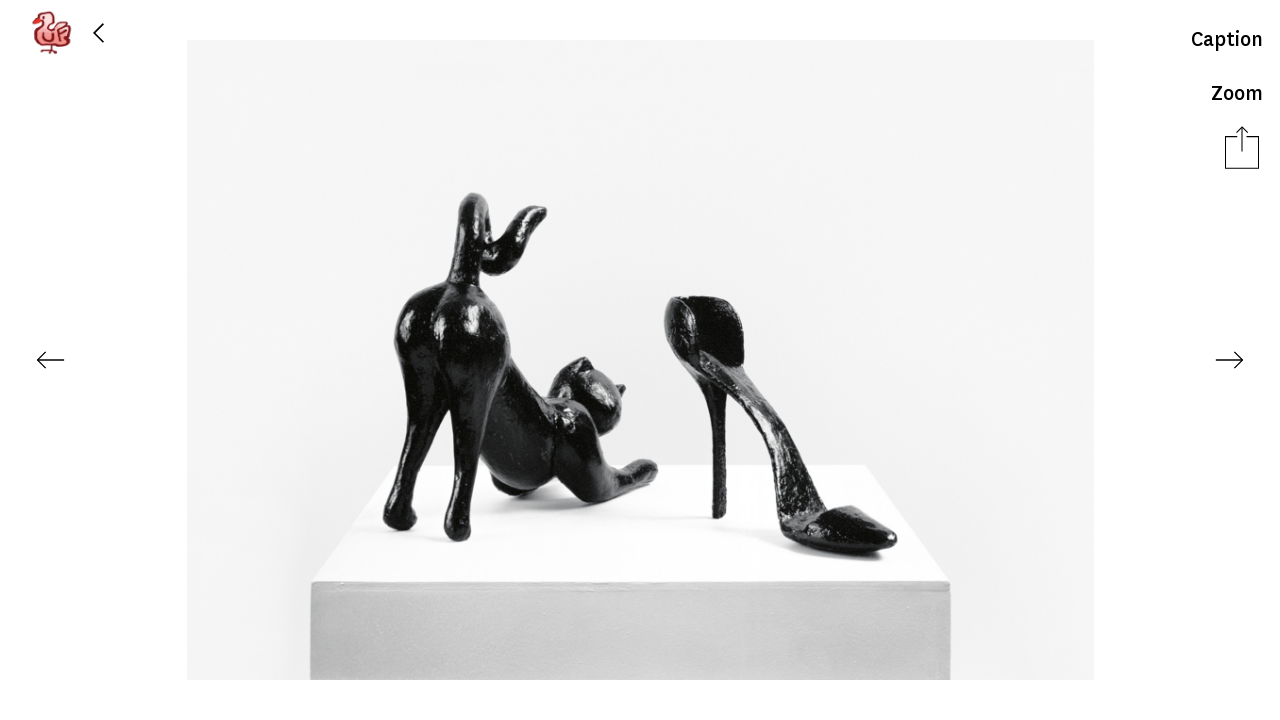

--- FILE ---
content_type: text/html; charset=utf-8
request_url: https://ursfischer.com/images/77470
body_size: 6878
content:
<!DOCTYPE html>
<html>
<head>
<title>
URS FISCHER
Skyline 2002
</title>
<link rel="stylesheet" media="screen" href="/assets/application-1e9b82066630466b1b1f36ad2b01e91290bc15320e96d0abca5bcd4c4c9f1c32.css" />
<script src="/assets/application-7ce6456305a3dfb437c142c9cbf09e6e0e9a4c7bd8de31ed069a4e387e519dc0.js"></script>
<script src="https://s7.addthis.com/js/250/addthis_widget.js#async=1"></script>
<link rel="stylesheet" media="screen" href="/assets/application-1e9b82066630466b1b1f36ad2b01e91290bc15320e96d0abca5bcd4c4c9f1c32.css" />
<meta name="csrf-param" content="authenticity_token" />
<meta name="csrf-token" content="GKYVbhhQv5X3fr7khEY8O72PdhAJ8uHjo+qqkbkUoDTskTI9LLvvht/0Kpb3sPUFpHXuwQA8LtXBcbHMrSYBGg==" />
<meta charset='utf-8'>
<meta content='text/html; charset=utf-8' http-equiv='Content-Type'>
<meta content='https://d1yk6lpellb19o.cloudfront.net/ursfischer/' name='cdn-base'>
<meta content='/media/' name='media-base'>
<meta content='yes' name='apple-mobile-web-app-capable'>
<meta content='black' name='apple-mobile-web-app-status-bar-style'>
<meta content='This is the official website and image gallery of Urs Fischer' name='description'>
<meta content='width=device-width, initial-scale=1.0, minimum-scale=1.0, maximum-scale=1.0, user-scalable=no' name='viewport'>
<meta content='telephone=no' name='format-detection'>
<link href='/apple-touch-icon.png?v=1' rel='apple-touch-icon' sizes='180x180'>
<link href='/favicon-32x32.png?v=1' rel='icon' sizes='32x32' type='image/png'>
<link href='/favicon-16x16.png?v=1' rel='icon' sizes='16x16' type='image/png'>
<link href='/site.webmanifest?v=1' rel='manifest'>
<link color='#5bbad5' href='/safari-pinned-tab.svg?v=1' rel='mask-icon'>
<meta content='#da532c' name='msapplication-TileColor'>
<meta content='#ffffff' name='theme-color'>
</head>
<body class='images show'>
<div class='noscrollbar' id='header'>
<div class='colholder' id='teaser'>
<div id='main_nav'>
<div id='index_btn'></div>
<div id='back_btn'></div>
</div>
<div id='index_page_nav'>
<div id='pagesearch'>
<form action='/searches' id='search'>
<input id='search_field' name='query' placeholder='?' type='text'>
</form>
</div>
<div id='navigation_links'>
<a class='side-menu' href='https://chaosoahchaos.com' id='chaos' target='_blank'>
<div class='chaos-text'></div>
</a>
<a id="biography" class="side-menu" href="/pages/biography">Shows</a>
<a id="bibliography" class="side-menu" href="/pages/bibliography">‘ography</a>
<a id="books" class="side-menu" href="/books">Books</a>
<a target="_blank" id="kiito-san" class="side-menu" href="http://www.kiito-san.com/">Kiito-San</a>
</div>
</div>
</div>

</div>
<div id='container'>
<div id='preview_scroller'>
<div id='preview'>
<input type="hidden" name="res-title" id="res-title" value="&quot;Skyline 2002&quot;" />

<div id='image_screen'>
<div id='deepzoom-viewer'>
<div id='dz_container'></div>
<div class='slideshow-control deepzoom-control zoom-in'></div>
<div class='slideshow-control deepzoom-control zoom-out'></div>
<div class='slideshow-control deepzoom-control close'></div>
</div>
<div id='picture_toolbar'>
<div id='share_controls'>
<div class='share-toggle-icon'></div>
<a class='uf_addthis_activation' href='http://www.addthis.com/bookmark.php'>Share</a>
<input type="hidden" name="uf_addthis_url" id="uf_addthis_url" value="https://ursfischer.com/images/77470" />
<div class='addthis_activationbox'></div>
<div class='addthis_toolbox'>
<a class='addthis_button_facebook'>
Facebook
</a>
<a class='addthis_button_twitter'>
Twitter
</a>
<a class='addthis_button_email'>
Email
</a>
<a class='addthis_button_link'>
Copy Link
</a>
<a class='addthis_button_compact'></a>
</div>
</div>
<div id='show_deepzoom'>
Zoom
</div>
<div id='caption_toggle'>Caption</div>
</div>
<div class='picture' data-height='2480' data-image-id='77470' data-thumb-id='thumb_77470' data-width='3508' style='background-image: url(https://d1yk6lpellb19o.cloudfront.net/ursfischer/77470.preview.jpeg?version=1.2), url(https://d1yk6lpellb19o.cloudfront.net/ursfischer/77470.small.jpeg?version=1.2)'>
<div class='nav-arrow-prev nav-arrow' data-image-id='77506'></div>
<input type="hidden" name="uf_current_image_index" id="uf_current_image_index" />
<img alt='Skyline' id='preview_image' src='https://d1yk6lpellb19o.cloudfront.net/ursfischer/77470.preview.jpeg?version=1.2'>
<div class='nav-arrow-next nav-arrow' data-image-id='77300'></div>
</div>
<div class='captions-container'>
<div class='captions'>
<div class='caption-inner'>
<div class='artwork'></div>
<p class='head'>Skyline</p>
<p class='head'>2002</p>
<p class='content'>Cast bronze, acrylic paint</p>
<p class='content'>11 x 17 1/2 x 19 1/4 inches <br />(28 x 44.5 x 49 cm)</p>
</div>
<span class='caption_id' data-id='77470' style='display:none'></span>

</div>
</div>
</div>
<div id='mobile_image_overlay'></div>
<div class='' id='image_touch'>
<div id='mobile-deepzoom-viewer'>
<div id='mobile_dz_container'></div>
<div class='slideshow-control deepzoom-control zoom-in'></div>
<div class='slideshow-control deepzoom-control zoom-out'></div>
<div class='slideshow-control deepzoom-control close'></div>
</div>
<div id='touchcontrol'>
<a class="image-menu back" href="/images">Urs Fischer</a>
<div class='visible-sm' id='trigger_caption'>
<img src="/assets/captions-eb9d7fa36139192a67b4e30db193bea1238983d8c89245d5a85bbf8410db038b.png" alt="Captions" />
</div>
</div>
<div id='gallery'>
<input id='gallery_type' type='hidden' value='images'>
<div id='imgs'>
<div class='image' id='77470' style='background-image: url(https://d1yk6lpellb19o.cloudfront.net/ursfischer/77470.ipad.jpeg?version=1.2);'>
<img alt='Skyline 2002' src='https://d1yk6lpellb19o.cloudfront.net/ursfischer/77470.ipad.jpeg?version=1.2'>
</div>
</div>
</div>
<div id='caption'>
<div class='caption-inner'>
<div class='artwork'></div>
<p class='head'>Skyline</p>
<p class='head'>2002</p>
<p class='content'>Cast bronze, acrylic paint</p>
<p class='content'>11 x 17 1/2 x 19 1/4 inches <br />(28 x 44.5 x 49 cm)</p>
</div>
<span class='caption_id' data-id='77470' style='display:none'></span>

</div>
</div>

</div>
</div>
<div class='uf-scrollable' id='thumbs_scroller'>
<div class='page-content' id='thumbs'></div>
</div>
</div>

<input type="hidden" name="hdn_cdn_base" id="hdn_cdn_base" value="https://d1yk6lpellb19o.cloudfront.net/ursfischer/" />
<div id='jpanelmenu_placeholder' style='display: none'>
loading...
</div>
<script>
  (function(i,s,o,g,r,a,m){i['GoogleAnalyticsObject']=r;i[r]=i[r]||function(){
  (i[r].q=i[r].q||[]).push(arguments)},i[r].l=1*new Date();a=s.createElement(o),
  m=s.getElementsByTagName(o)[0];a.async=1;a.src=g;m.parentNode.insertBefore(a,m)
  })(window,document,'script','//www.google-analytics.com/analytics.js','ga');
  ga('create', 'UA-50055210-1', 'ursfischer.com');
  ga('send', 'pageview');
</script>

</body>
</html>
